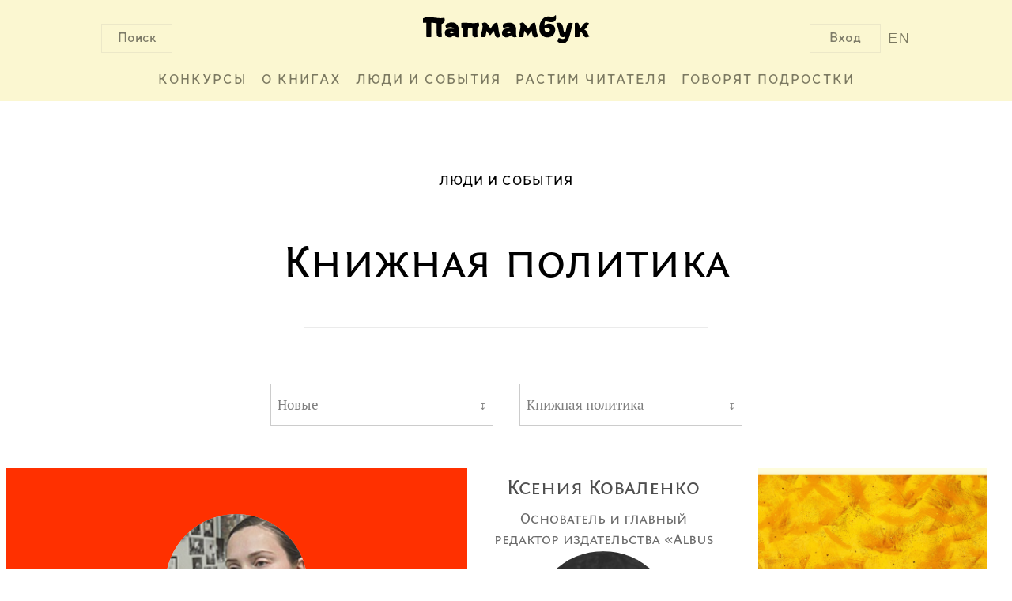

--- FILE ---
content_type: text/html; charset=UTF-8
request_url: https://www.papmambook.ru/sections/knizhnaya_politika/?page=1&per-page=9
body_size: 8429
content:
<!DOCTYPE html>
<html lang="ru" xmlns:og="http://ogp.me/ns#">
<head>
    <meta charset="UTF-8">
    <meta name="viewport" content="width=device-width, initial-scale=1">
    <meta http-equiv="X-UA-Compatible" content="IE=edge,chrome=1"/>
    <meta name="csrf-param" content="_csrf">
    <meta name="csrf-token" content="jXU4JzMGeKNAonteodXXRxWdUleOYRe9T1byCvHChXH-Ah_d-PPUOXEsO2iqdv2mz_sqUTS2ktVVlbZdvJuxGw==">
    <title>Книжная политика | Папмамбук</title>
    <link href="/css/site.css" rel="stylesheet">
<link href="/css/default.css" rel="stylesheet">
<link href="/css/libs.css" rel="stylesheet">
<link href="/css/bem/font-smooth-fix.css" rel="stylesheet">
<link href="/css/bem/common.css" rel="stylesheet">
<link href="/css/bem/fonts.css" rel="stylesheet">
<link href="/css/bem/papmambook.css" rel="stylesheet">
<link href="/css/bem/article.css" rel="stylesheet">
<link href="/css/bem/goods.css" rel="stylesheet">
<link href="/css/bem/section.css" rel="stylesheet">
<link href="/css/bem/catalog.css" rel="stylesheet">
<link href="/css/bem/book.css" rel="stylesheet">
<link href="/css/bem/section-content.css" rel="stylesheet">
<link href="/css/bem/tooltip-classic.css" rel="stylesheet">
<link href="/css/bem/tooltip-papmambook.css" rel="stylesheet">
<link href="/css/bem/form-elements.css" rel="stylesheet">
<link href="/css/contests/contest.css" rel="stylesheet">
<link href="/assets/597d0e29/css/dropdown_list.css" rel="stylesheet">
<link href="/assets/46b81362/css/pagination.css" rel="stylesheet">
<!--[if IE]>
<link href="/css/fix-ie.css" rel="stylesheet">
<![endif]-->
<!--[if IE 6]>
<link href="/css/fix-ie6.css" rel="stylesheet">
<![endif]-->
<!--[if IE 7]>
<link href="/css/fix-ie7.css" rel="stylesheet">
<![endif]-->
<!--[if IE 8]>
<link href="/css/fix-ie8.css" rel="stylesheet">
<![endif]-->
<link href="/assets/5bddf804/css/menu.css" rel="stylesheet">
<link href="/assets/5bddf804/css/search.css" rel="stylesheet">
<link href="/assets/5bddf804/css/legacy/search.css" rel="stylesheet">
<link href="/assets/47597f1b/css/login_popup.css" rel="stylesheet">
<link href="/assets/8eb80bc/css/alert.css" rel="stylesheet">
<link href="/assets/4c3a2e18/css/subscribe.css" rel="stylesheet"></head>
<body>

    <div class="b-page-full">
        <div class="b-page-line">
            <div class="b-head">
                <div class="b-head-logo">
                    <div class="b-button b-control b-button__search b-button-m-left">Поиск</div>

                    <a class="en-version en-version-top" href="/sections/papmambook-in-english/">EN</a>

                                            <div class="b-button b-control b-button__login b-button-m-right js-button__login">Вход</div>
                                        <a href="/">
                        <div class="b-head-logo__img"></div>
                    </a>
                </div>
                <div class="b-head__underscore"></div>
                <div class="b-menu">
                    <ul class="b-menu-entry-list" id="js-menu-entry-list">
                        <li class="b-menu__entry__icon">
                            <a class="b-control b-menu__entry__icon__link" href="javascript:void(0);"
                               onclick="menuMediator.trigger('eventResponsiveMenuToggle', 400)">МЕНЮ</a>
                        </li>
                                                    <li class="b-control b-menu-entry b-menu-entry-m-uppercase b-menu__entry-m-border js-menu-entry-main">
                                <a class="b-menu-entry__link" href="/contests/">
                                    Конкурсы                                </a>
                            </li>
                                                    <li class="b-control b-menu-entry b-menu-entry-m-uppercase b-menu__entry-m-border js-menu-entry-main">
                                <a class="b-menu-entry__link" href="/categories/o_knigah/">
                                    О книгах                                </a>
                            </li>
                                                    <li class="b-control b-menu-entry b-menu-entry-m-uppercase b-menu__entry-m-border js-menu-entry-main">
                                <a class="b-menu-entry__link" href="/categories/lyudi-i-sobytiya/">
                                    Люди и события                                </a>
                            </li>
                                                    <li class="b-control b-menu-entry b-menu-entry-m-uppercase b-menu__entry-m-border js-menu-entry-main">
                                <a class="b-menu-entry__link" href="/categories/rastim-chitatelya/">
                                    Растим читателя                                </a>
                            </li>
                                                    <li class="b-control b-menu-entry b-menu-entry-m-uppercase b-menu__entry-m-border js-menu-entry-main">
                                <a class="b-menu-entry__link" href="/sections/govoryat_podrostki/">
                                    Говорят подростки                                </a>
                            </li>
                                                <li class="b-control b-menu-entry b-menu-entry-m-non-responsive b-menu-entry__link-m-dropdown-menu-toggle js-dropdown-menu-toggle">
                            <a class="b-menu-entry__link" href="#">&#8226;&#8226;&#8226;</a>
                            <div class="b-dropdown-menu-entry b-dropdown-menu-entry-m-profile-menu">
                                <div class="b-menu-triangle b-menu-triangle-m-right"></div>
                                <ul id="js-additional-menu-entry-list" class="b-menu-entry-list">
                                                                            <li class="b-dropdown-menu-entry-item js-menu-entry-additional">
                                            <a class="b-dropdown-menu-entry__link" href="/contests/">
                                                Конкурсы                                            </a>
                                        </li>
                                                                            <li class="b-dropdown-menu-entry-item js-menu-entry-additional">
                                            <a class="b-dropdown-menu-entry__link" href="/categories/o_knigah/">
                                                О книгах                                            </a>
                                        </li>
                                                                            <li class="b-dropdown-menu-entry-item js-menu-entry-additional">
                                            <a class="b-dropdown-menu-entry__link" href="/categories/lyudi-i-sobytiya/">
                                                Люди и события                                            </a>
                                        </li>
                                                                            <li class="b-dropdown-menu-entry-item js-menu-entry-additional">
                                            <a class="b-dropdown-menu-entry__link" href="/categories/rastim-chitatelya/">
                                                Растим читателя                                            </a>
                                        </li>
                                                                            <li class="b-dropdown-menu-entry-item js-menu-entry-additional">
                                            <a class="b-dropdown-menu-entry__link" href="/sections/govoryat_podrostki/">
                                                Говорят подростки                                            </a>
                                        </li>
                                                                    </ul>
                            </div>
                        </li>
                    </ul>

                                            <div class="b-button b-control b-user-info-panel-m-responsive js-button__login">Вход</div>
                    
                    <a class="b-user-info-panel-m-responsive b-menu-entry en-version" href="/sections/papmambook-in-english/">EN</a>

                    <div class="b-control b-menu-entry b-menu-entry-m-responsive">
                        <a class="b-menu-entry__link" href="javascript:void(0);"
                           onclick="menuMediator.trigger('eventResponsiveMenuToggle', 400)">
                            &#8593;</a>
                    </div>
                </div>
                <div class="b-head-m-red b-head-m-absolute">
                    <div class="b-head__search">
                        <div class="b-search-input">
                            <input type="text"
                                   class="b-search-input__text"
                                   placeholder="Поиск"
                                   onclick="autohelp_change(1, true)"
                                   onkeyup="if(event.keyCode == 38 || event.keyCode==40) autohelp_timeout(event.keyCode, 1); else execTimeout(autohelp_timeout, event.keyCode, 1);"
                                   id="search-top-big"
                                   maxlength="100"
                                   autocomplete="off">
                        </div>
                        <div class="b-search__buttons">
                            <div class="b-control b-button b-button-close b-button-m-search-text">
                                &#10006;&nbsp;ЗАКРЫТЬ
                            </div>
                            <div class="b-control b-button b-button-clear b-button-m-search-text">
                                ОЧИСТИТЬ ПОИСК
                            </div>
                        </div>
                    </div>
                </div>
                <div class="b-search-result" id="autohelp_rows">
                    <div class="search-top-big-close"></div>
                </div>
            </div>
            <div class="js-overlay"></div>
            <div id="autohelp_rows"></div>
        </div>
    </div>

<div class="md-overlay"></div>
<div id="js-login-popup" class="modal">
    <div class="modal-content">

        <div class="b-login-popup">
            <div class="x-icon x-icon-m-position b-control js-login-close"></div>

            <div class="b-action-panel b-action-panel-m-position">
                <div class="b-action-panel-e-action b-action-panel-e-action-m-position b-control js-login"
                     data-id="js-login-via-password-content">
                    вход в <br>папмамбук
                </div>
                <div class="b-action-panel-e-action b-action-panel-e-action-m-position b-control js-login"
                     data-id="js-regiser-via-email-content">
                    новый <br>аккаунт
                </div>
                <div class="b-action-panel-e-action b-action-panel-e-action-m-position b-control js-login"
                     data-id="js-login-via-social-content">
                    через <br>соцсети
                </div>
                <div class="b-action-panel-e-action b-action-panel-e-action-m-position b-control js-login"
                     data-id="js-login-via-labirint-content">
                    через <br><span class="b-labirint-logo-small"></span> лабиринт
                </div>
            </div>

            <div class="b-user-input b-user-input-m-position">

                <div id="js-login-via-password-content" class="b-action-panel-content b-login-form">

                    <form id="js-login-via-password-form" class="js-form" action="/registration/login-ajax/" method="post" data-hint="js-login-via-password-hint">
<input type="hidden" name="_csrf" value="jXU4JzMGeKNAonteodXXRxWdUleOYRe9T1byCvHChXH-Ah_d-PPUOXEsO2iqdv2mz_sqUTS2ktVVlbZdvJuxGw==">
                    <div class="b-login-form-element b-login-form-element-m-position">
                        <label class="b-login-form-element-m-label" for="js-email">Ваша почта</label>
                        <span class="b-login-form-element-m-input">
                            

<input type="text" id="js-email" class="b-input-element" name="LoginForm[email]" aria-required="true">

<div class="help-block"></div>
                        </span>
                    </div>

                    <div class="b-login-form-element b-login-form-element-m-position">
                        <label class="b-login-form-element-m-label" for="js-password">Пароль</label>
                        <span class="b-login-form-element-m-input">
                            

<input type="password" id="js-password" class="b-input-element" name="LoginForm[password]" aria-required="true">

<div class="help-block"></div>
                        </span>
                    </div>

                    <div class="b-hint b-hint-m-position">
                        <span id="js-login-via-password-hint" class="b-hint-e-text js-hint"></span>
                    </div>

                    <div class="b-login-footer">
                        <div id="js-login-via-password-button"
                             class="js-login-button b-control b-login-button b-login-button-m-position"
                             data-form="js-login-via-password-form"
                        >
                            <span class="b-link-m-no-decoration b-reference-link">
                        <span class="b-login-button-e-text">Войти в Папмамбук</span></span>
                        </div>

                        <span class="b-footer-label b-control b-footer-label-m-position js-password-recovery-button">
                            напомнить пароль
                        </span>
                    </div>

                    </form>
                </div>

                <div id="js-regiser-via-email-content" class="b-action-panel-content b-new-account">

                    <form id="js-register-via-email-form" class="js-form" action="/registration/signup-ajax/" method="post">
<input type="hidden" name="_csrf" value="jXU4JzMGeKNAonteodXXRxWdUleOYRe9T1byCvHChXH-Ah_d-PPUOXEsO2iqdv2mz_sqUTS2ktVVlbZdvJuxGw==">
                    <div class="b-login-form-element b-login-form-element-m-position">
                        <label class="b-login-form-element-m-label" for="js-new-email">Ваша почта</label>
                        <span class="b-login-form-element-m-input">
                            

<input type="text" id="js-new-email" class="b-input-element" name="SignupForm[email]" aria-required="true">

<div class="help-block"></div>
                        </span>
                    </div>

                    <div class="b-login-form-element b-login-form-element-m-position">
                        <label class="b-login-form-element-m-label" for="js-username">Ваше имя</label>
                        <span class="b-login-form-element-m-input">
                            

<input type="text" id="js-username" class="b-input-element" name="SignupForm[name]" aria-required="true">

<div class="help-block"></div>
                        </span>
                    </div>

                    <div class="b-hint b-hint-m-position">
                        <span id="js-register-via-email-hint" class="b-hint-e-text js-hint"></span>
                    </div>

                    <div class="b-login-footer">

                        <div id="js-regiser-via-email-button"
                             class="js-login-button b-control b-login-button b-login-button-m-position"
                             data-form="js-register-via-email-form"
                             data-hint="js-register-via-email-hint"
                        >
                        <span class="b-link-m-no-decoration b-reference-link">
                            <span class="b-login-button-e-text">Создать аккаунт</span>
                        </span>
                        </div>
                    </div>

                    </form>
                </div>

                <div id="js-login-via-social-content" class="b-action-panel-content">

                    <div class="b-user-input b-login-social b-login-social-m-position">

                        <a title="Вконтакте"
                           href="/auth/auth/?authclient=vkontakte">
                            <span class="b-social-entry b-social-entry-m-position b-control">
                                <span class="b-social-entry-e-icon b-social-entry-e-icon-m-vk"></span>
                                <span class="b-social-entry-e-text">
                                    <span class="b-social-entry-e-text-m-full">Вконтакте</span>
                                    <span class="b-social-entry-e-text-m-short">Вк</span>
                                </span>
                            </span>
                        </a>

                        <a title="Фейсбук"
                           href="/auth/auth/?authclient=facebook">
                        <span class="b-social-entry b-social-entry-m-position b-control">
                            <span class="b-social-entry-e-icon b-social-entry-e-icon-m-fb"></span>
                            <span class="b-social-entry-e-text">
                                <span class="b-social-entry-e-text-m-full">Фейсбук</span>
                                <span class="b-social-entry-e-text-m-short">Фб</span>
                            </span>
                        </span>
                        </a>

                        <a title="Одноклассники"
                           href="/auth/auth/?authclient=odnoklassniki">
                        <span class="b-social-entry b-social-entry-m-position b-control">
                            <span class="b-social-entry-e-icon b-social-entry-e-icon-m-ok"></span>
                            <span class="b-social-entry-e-text">
                                <span class="b-social-entry-e-text-m-full">Одноклассники</span>
                                <span class="b-social-entry-e-text-m-short">Ок</span>
                            </span>
                        </span>
                        </a>

                        <a title="Мейл.ру"
                           href="/auth/auth/?authclient=mailru">
                        <span class="b-social-entry b-social-entry-m-position b-control">
                            <span class="b-social-entry-e-icon b-social-entry-e-icon-m-mail"></span>
                            <span class="b-social-entry-e-text">
                                <span class="b-social-entry-e-text-m-full">Мейл.ру</span>
                                <span class="b-social-entry-e-text-m-short">Мейл</span>
                            </span>
                        </span>
                        </a>

                        <a title="Гугл Плюс"
                           href="/auth/auth/?authclient=google">
                        <span class="b-social-entry b-social-entry-m-position b-control">
                            <span class="b-social-entry-e-icon b-social-entry-e-icon-m-gplus"></span>
                            <span class="b-social-entry-e-text">
                                <span class="b-social-entry-e-text-m-full">Гугл Плюс</span>
                                <span class="b-social-entry-e-text-m-short">Гугл+</span>
                            </span>
                        </span>
                        </a>

                        <a title="Твиттер"
                           href="/auth/auth/?authclient=twitter">
                        <span class="b-social-entry b-social-entry-m-position b-control">
                            <span class="b-social-entry-e-icon b-social-entry-e-icon-m-twi"></span>
                            <span class="b-social-entry-e-text">
                                <span class="b-social-entry-e-text-m-full">Твиттер</span>
                                <span class="b-social-entry-e-text-m-short">Твиттер</span>
                            </span>
                        </span>
                        </a>

                        <a title="ЖЖ" href="">
                        <span class="b-social-entry b-social-entry-m-position b-control">
                            <span class="b-social-entry-e-icon b-social-entry-e-icon-m-lj"></span>
                            <span class="b-social-entry-e-text">
                                <span class="b-social-entry-e-text-m-full">ЖЖ</span>
                                <span class="b-social-entry-e-text-m-short">ЖЖ</span>
                            </span>
                        </span>
                        </a>

                        <a title="Яндекс"
                           href="/auth/auth/?authclient=yandex">
                        <span class="b-social-entry b-social-entry-m-position b-control">
                            <span class="b-social-entry-e-icon b-social-entry-e-icon-m-ya"></span>
                            <span class="b-social-entry-e-text">
                                <span class="b-social-entry-e-text-m-full">Яндекс.Паспорт</span>
                                <span class="b-social-entry-e-text-m-short">Яндекс</span>
                            </span>
                        </span>
                        </a>

                    </div>

                </div>

                <div id="js-login-via-labirint-content" class="b-action-panel-content b-login-labirint">

                    <form id="js-login-via-labirint-code-form" class="js-form" action="/registration/login-labirint-ajax/" method="post">
<input type="hidden" name="_csrf" value="jXU4JzMGeKNAonteodXXRxWdUleOYRe9T1byCvHChXH-Ah_d-PPUOXEsO2iqdv2mz_sqUTS2ktVVlbZdvJuxGw==">
                    <div class="b-login-form-element b-login-form-element-m-position b-login-form-element-m-code">
                        <label class="b-login-form-element-m-label b-login-form-element-m-label-code" for="js-email">Ваш
                            код скидки в Лабиринт.ру</label>
                        <span class="b-login-form-element-m-input">
                            

<input type="text" id="js-code" class="b-input-element" name="LabirintCodeForm[code]" aria-required="true">

<div class="help-block"></div>
                        </span>
                    </div>

                    <!--                    <div class="b-hint b-hint-m-position">
                                            <span class="b-hint-e-text js-hint">
                                                <a href="https://www.labirint.ru/cabinet/">напомнить код</a>
                                            </span>
                                        </div>-->

                    <div id="js-login-via-labirint-code-hint" class="b-hint b-hint-m-position-code">
                        <span class="b-hint-e-text js-hint"></span>
                    </div>

                    <div class="b-login-footer">
                        <div id="js-login-via-password-button"
                             class="js-login-button b-control b-login-button b-login-button-m-position"
                             data-form="js-login-via-labirint-code-form"
                             data-hint="js-login-via-labirint-code-hint"
                        >
                            <span class="b-link-m-no-decoration b-reference-link">
                                <span class="b-login-button-e-text">Войти в Папмамбук</span>
                            </span>
                        </div>
                    </div>

                    </form>
                </div>
            </div>
        </div>
    </div>
</div>

<div class="b-content b-content-m-margin-top">
    <div class="b-breadcrumbs">
        <ul class="b-breadcrumbs-list"><li class="b-breadcrumbs-e-item"><a href="/sections/lyudi-i-sobytiya/">Люди и события</a></li></ul>    </div>

    
    <div class="b-section b-section-m-top">
    <div class="b-section-announcement">
    <div class="b-section-announcement-e-title b-section-announcement-e-title-m-top">
        Книжная политика    </div>
        <div class="b-section-announcement-e-image">
            </div>
</div>
            <div class="b-section-filters b-section-filters-m-position">
            <div class="b-dropdown b-dropdown-m-position js-dropdown-click">
    <button class="b-dropdown-e-button b-control">
        Новые    </button>
    <span class="b-control b-dropdown-e-arrow js-dropdown-arrow">&#8615;</span>
    <div class="b-control b-dropdown-content js-dropdown-content">
                    <a class="b-dropdown-content-e-link" href="/sections/knizhnaya_politika/?sort=date">Новые</a>
                    <a class="b-dropdown-content-e-link" href="/sections/knizhnaya_politika/?sort=comments">Комментируемые</a>
                    <a class="b-dropdown-content-e-link" href="/sections/knizhnaya_politika/?sort=views">Популярные</a>
            </div>
</div>
<div id="js-dropdown-list-mediator" style="display: none"></div>
<div class="b-dropdown-list-divider"></div><div class="b-dropdown b-dropdown-m-position js-dropdown-click">
    <button class="b-dropdown-e-button b-control">
        Книжная политика    </button>
    <span class="b-control b-dropdown-e-arrow js-dropdown-arrow">&#8615;</span>
    <div class="b-control b-dropdown-content js-dropdown-content">
                    <a class="b-dropdown-content-e-link" href="/sections/vokrug_knigi/">Вокруг книги</a>
                    <a class="b-dropdown-content-e-link" href="/sections/o_teh_kto_delaet_knigi/">О тех, кто делает книги</a>
                    <a class="b-dropdown-content-e-link" href="/sections/spory_i_razmyshleniya/">Споры и размышления</a>
            </div>
</div>
<div id="js-dropdown-list-mediator" style="display: none"></div>
<div class="b-dropdown-list-divider"></div>        </div>
        <div class="b-content-break"></div>
    <div class="b-section-article-list b-section-article-list-m-position">
        

    <div class="b-article-card-outer js-article-outer-type">
    <div class="b-article-card-outer-padding">
        <div class="b-article-card b-article-card-m-position js-article-type">
            <div class="b-article-card-resources">
                <a class="b-article-card-link" href="/articles/5300/">
                    <div
                        class="b-article-card-preview-content b-article-card-preview-content-m-interview b-article-card-preview-content-m-interview-wide">
                        <div class="b-article-card-info b-article-card-info-m-wide-hidden">
                            
<span class="b-article-author b-article-author-m-block">
            <span class="b-article-card-e-title-link b-article-author-e-name">
            Александра&nbspЛитвина        </span>
    </span>
<span class="b-article-author-announcement b-article-author-m-block ">
            главный редактор издательства &laquo;Пешком в историю&raquo;, автор познавательных книг для детей и подростков    </span>
                        </div>
                        <div class="b-article-card-image-m-white-circle b-article-card-info-m-wide-visible"></div>
                        <div class="b-article-card-image-container b-article-card-image-container-m-interveiw"
                             style="background-image: url('/images/upl/persons/1276/5374cdd52a9ac340b46926593ae4da05.jpg');">
                        </div>
                    </div>
                </a>
            </div>
            <div class="b-article-card-e-title b-article-card-e-title-m-regular">
                <div class="b-article-card-info-m-wide-visible">
                    
<span class="b-article-author b-article-author-m-block">
            <span class="b-article-card-e-title-link b-article-author-e-name">
            Александра&nbspЛитвина        </span>
    </span>
<span class="b-article-author-announcement b-article-author-m-block b-article-author-announcement-m-small">
            главный редактор издательства &laquo;Пешком в историю&raquo;, автор познавательных книг для детей и подростков    </span>
                </div>
                <span class="b-article-card-info-m-wide-hidden">
                    <a class="b-article-card-e-title-link" href="/articles/5300/">Александра Литвина: «У авторов познавательных книг гораздо больше свободы, чем у авторов учебников»</a>                </span>
            </div>
            <div class="b-article-card-info">
                <span class="b-article-author b-article-author-m-block b-article-author-m-block-wide">
                    <span class="b-article-card-info-m-wide-visible">
                        <a class="b-article-card-e-title-link" href="/articles/5300/">Александра Литвина: «У авторов познавательных книг гораздо больше свободы, чем у авторов учебников»</a>                    </span>

                                            &nbsp;
                                    </span>
                <span class="b-article-card-info-m-dot">
                    20 сентября 2024                </span>
                <span class="">
                    9014                    <span class="b-views-icon"></span>
                </span>
                                                            </div>
            <div class="b-article-card-m-underscore"></div>
        </div>
    </div>
</div>
    <div class="b-article-card-outer js-article-outer-type">
    <div class="b-article-card-outer-padding">
        <div class="b-article-card b-article-card-m-position js-article-type">
            <div class="b-article-card-resources">
                <a class="b-article-card-link" href="/articles/3489/">
                    <div
                        class="b-article-card-preview-content b-article-card-preview-content-m-interview b-article-card-preview-content-m-interview-wide">
                        <div class="b-article-card-info b-article-card-info-m-wide-hidden">
                            
<span class="b-article-author b-article-author-m-block">
            <span class="b-article-card-e-title-link b-article-author-e-name">
            Ксения&nbspКоваленко        </span>
    </span>
<span class="b-article-author-announcement b-article-author-m-block ">
            Основатель и главный редактор издательства &laquo;Albus corvus&raquo; (&laquo;Белая ворона&raquo;)    </span>
                        </div>
                        <div class="b-article-card-image-m-white-circle b-article-card-info-m-wide-visible"></div>
                        <div class="b-article-card-image-container b-article-card-image-container-m-interveiw"
                             style="background-image: url('/images/upl/persons/1402/76fdb514196f7043e35dfa77680add5d.jpg');">
                        </div>
                    </div>
                </a>
            </div>
            <div class="b-article-card-e-title b-article-card-e-title-m-regular">
                <div class="b-article-card-info-m-wide-visible">
                    
<span class="b-article-author b-article-author-m-block">
            <span class="b-article-card-e-title-link b-article-author-e-name">
            Ксения&nbspКоваленко        </span>
    </span>
<span class="b-article-author-announcement b-article-author-m-block b-article-author-announcement-m-small">
            Основатель и главный редактор издательства &laquo;Albus corvus&raquo; (&laquo;Белая ворона&raquo;)    </span>
                </div>
                <span class="b-article-card-info-m-wide-hidden">
                    <a class="b-article-card-e-title-link" href="/articles/3489/">«Маленькие издательства более склонны к риску»</a>                </span>
            </div>
            <div class="b-article-card-info">
                <span class="b-article-author b-article-author-m-block b-article-author-m-block-wide">
                    <span class="b-article-card-info-m-wide-visible">
                        <a class="b-article-card-e-title-link" href="/articles/3489/">«Маленькие издательства более склонны к риску»</a>                    </span>

                                            &nbsp;
                                    </span>
                <span class="b-article-card-info-m-dot">
                    18 июля 2024                </span>
                <span class="">
                    9744                    <span class="b-views-icon"></span>
                </span>
                                                            </div>
            <div class="b-article-card-m-underscore"></div>
        </div>
    </div>
</div>
    <div class="b-article-card-outer js-article-outer-type">
    <div class="b-article-card-outer-padding">
        <div class="b-article-card b-article-card-m-position js-article-type">
            <div class="b-article-card-resources">
                <a class="b-article-card-link" href="/articles/18/">
                    <div class="b-article-card-preview-content">
                        <div class="b-article-card-image-container"
                             style="background-image: url('/images/upl/pagephotos/pagephotos_18_1324892201.jpg')">
                        </div>
                    </div>
                </a>
                            </div>
            <div class="b-article-card-e-title b-article-card-e-title-m-regular">
                <a class="b-article-card-e-title-link" href="/articles/18/">В музее Эрика Карла</a>            </div>
            <div class="b-article-card-info">
                <span class="b-article-author b-article-author-m-block">
    </span>
<span class="b-article-card-info-m-dot ">
    4 июля 2024</span>
<span class="">
    8235    <span class="b-views-icon"></span>
</span>
            </div>
            <div class="b-article-card-m-underscore"></div>
        </div>
    </div>
</div>
    <div class="b-article-card-outer js-article-outer-type">
    <div class="b-article-card-outer-padding">
        <div class="b-article-card b-article-card-m-position js-article-type">
            <div class="b-article-card-resources">
                <a class="b-article-card-link" href="/articles/5722/">
                    <div class="b-article-card-preview-content">
                        <div class="b-article-card-image-container"
                             style="background-image: url('/images/upl/pagephotos/pagephotos_5722_66508690412b3ef2a6a19f8591a6bd3faf77e41735d13.jpg')">
                        </div>
                    </div>
                </a>
                            </div>
            <div class="b-article-card-e-title b-article-card-e-title-m-regular">
                <a class="b-article-card-e-title-link" href="/articles/5722/">Спасибо, «КомпасГид»!</a>            </div>
            <div class="b-article-card-info">
                <span class="b-article-author b-article-author-m-block">
    </span>
<span class="b-article-card-info-m-dot ">
    28 мая 2024</span>
<span class="">
    1539    <span class="b-views-icon"></span>
</span>
            </div>
            <div class="b-article-card-m-underscore"></div>
        </div>
    </div>
</div>
    <div class="b-article-card-outer js-article-outer-type">
    <div class="b-article-card-outer-padding">
        <div class="b-article-card b-article-card-m-position js-article-type">
            <div class="b-article-card-resources">
                <a class="b-article-card-link" href="/articles/5719/">
                    <div
                        class="b-article-card-preview-content b-article-card-preview-content-m-interview b-article-card-preview-content-m-interview-wide">
                        <div class="b-article-card-info b-article-card-info-m-wide-hidden">
                            
<span class="b-article-author b-article-author-m-block">
            <span class="b-article-card-e-title-link b-article-author-e-name">
            Олег&nbspЛекманов        </span>
    </span>
<span class="b-article-author-announcement b-article-author-m-block ">
            филолог, литературовед    </span>
                        </div>
                        <div class="b-article-card-image-m-white-circle b-article-card-info-m-wide-visible"></div>
                        <div class="b-article-card-image-container b-article-card-image-container-m-interveiw"
                             style="background-image: url('/images/upl/persons/5517/26d8bc0adf35d141d175f51cf9f1d60a.jpg');">
                        </div>
                    </div>
                </a>
            </div>
            <div class="b-article-card-e-title b-article-card-e-title-m-regular">
                <div class="b-article-card-info-m-wide-visible">
                    
<span class="b-article-author b-article-author-m-block">
            <span class="b-article-card-e-title-link b-article-author-e-name">
            Олег&nbspЛекманов        </span>
    </span>
<span class="b-article-author-announcement b-article-author-m-block b-article-author-announcement-m-small">
            филолог, литературовед    </span>
                </div>
                <span class="b-article-card-info-m-wide-hidden">
                    <a class="b-article-card-e-title-link" href="/articles/5719/">Что снится жирафу?</a>                </span>
            </div>
            <div class="b-article-card-info">
                <span class="b-article-author b-article-author-m-block b-article-author-m-block-wide">
                    <span class="b-article-card-info-m-wide-visible">
                        <a class="b-article-card-e-title-link" href="/articles/5719/">Что снится жирафу?</a>                    </span>

                                            &nbsp;
                                    </span>
                <span class="b-article-card-info-m-dot">
                    21 мая 2024                </span>
                <span class="">
                    2342                    <span class="b-views-icon"></span>
                </span>
                                                            </div>
            <div class="b-article-card-m-underscore"></div>
        </div>
    </div>
</div>
    <div class="b-article-card-outer js-article-outer-type">
    <div class="b-article-card-outer-padding">
        <div class="b-article-card b-article-card-m-position js-article-type">
            <div class="b-article-card-resources">
                <a class="b-article-card-link" href="/articles/5274/">
                    <div class="b-article-card-preview-content">
                        <div class="b-article-card-image-container"
                             style="background-image: url('/images/upl/pagephotos/pagephotos_5274_635b9c12a114a0d2a7ce2718aa96c5859fe46258b178d.jpg')">
                        </div>
                    </div>
                </a>
                            </div>
            <div class="b-article-card-e-title b-article-card-e-title-m-regular">
                <a class="b-article-card-e-title-link" href="/articles/5274/">«Дети и подростки, которые читают наши книги, будут лучше нас». Разговор с российскими издателями</a>            </div>
            <div class="b-article-card-info">
                <span class="b-article-author b-article-author-m-block">
    </span>
<span class="b-article-card-info-m-dot ">
    19 апреля 2024</span>
<span class="">
    3464    <span class="b-views-icon"></span>
</span>
            </div>
            <div class="b-article-card-m-underscore"></div>
        </div>
    </div>
</div>
    <div class="b-article-card-outer js-article-outer-type">
    <div class="b-article-card-outer-padding">
        <div class="b-article-card b-article-card-m-position js-article-type">
            <div class="b-article-card-resources">
                <a class="b-article-card-link" href="/articles/4505/">
                    <div class="b-article-card-preview-content">
                        <div class="b-article-card-image-container"
                             style="background-image: url('/images/upl/pagephotos/pagephotos_4505_5fc3c86328c64a163a4ba75eed816ab7e44383ea17571.jpg')">
                        </div>
                    </div>
                </a>
                            </div>
            <div class="b-article-card-e-title b-article-card-e-title-m-regular">
                <a class="b-article-card-e-title-link" href="/articles/4505/">Книги-метеориты</a>            </div>
            <div class="b-article-card-info">
                <span class="b-article-author b-article-author-m-block">
    </span>
<span class="b-article-card-info-m-dot ">
    18 марта 2024</span>
<span class="">
    4465    <span class="b-views-icon"></span>
</span>
            </div>
            <div class="b-article-card-m-underscore"></div>
        </div>
    </div>
</div>
    <div class="b-article-card-outer js-article-outer-type">
    <div class="b-article-card-outer-padding">
        <div class="b-article-card b-article-card-m-position js-article-type">
            <div class="b-article-card-resources">
                <a class="b-article-card-link" href="/articles/601/">
                    <div class="b-article-card-preview-content">
                        <div class="b-article-card-image-container"
                             style="background-image: url('/images/upl/pagephotos/pagephotos_601_51766a5bf165ab5e0c22115d3f32df51b1fb9ee774572.jpg')">
                        </div>
                    </div>
                </a>
                            </div>
            <div class="b-article-card-e-title b-article-card-e-title-m-regular">
                <a class="b-article-card-e-title-link" href="/articles/601/">Советские книжки-самоделки 1920-1930-х годов</a>            </div>
            <div class="b-article-card-info">
                <span class="b-article-author b-article-author-m-block">
            <a class="b-article-card-e-title-link " href="/articles/601/">
    <span class="b-article-author-e-firstname">Михаил</span>
    <span class="b-article-author-e-lastname">Карасик</span>
</a>
    </span>
<span class="b-article-card-info-m-dot ">
    13 марта 2024</span>
<span class="b-article-card-info-m-dot">
    16692    <span class="b-views-icon"></span>
</span>
                                                <span class="">
            <a class="translate-link" href="/articles/3709/">Read in English</a>
        </span>
                        </div>
            <div class="b-article-card-m-underscore"></div>
        </div>
    </div>
</div>
    <div class="b-article-card-outer js-article-outer-type">
    <div class="b-article-card-outer-padding">
        <div class="b-article-card b-article-card-m-position js-article-type">
            <div class="b-article-card-resources">
                <a class="b-article-card-link" href="/articles/5626/">
                    <div class="b-article-card-preview-content">
                        <div class="b-article-card-image-container"
                             style="background-image: url('/images/upl/pagephotos/pagephotos_5626_65af7ee661690484f92e270efaf397296e5c095220a7e.jpg')">
                        </div>
                    </div>
                </a>
                                    <div class="b-article-card-preview-ref-item">
                        <img class="b-article-card-preview-ref-item-e-image" src="/images/upl/goods/g1/4508/cover_mid.jpg">
                    </div>
                            </div>
            <div class="b-article-card-e-title b-article-card-e-title-m-regular">
                <a class="b-article-card-e-title-link" href="/articles/5626/">Как учится детская литература</a>            </div>
            <div class="b-article-card-info">
                <span class="b-article-author b-article-author-m-block">
            <a class="b-article-card-e-title-link " href="/articles/5626/">
    <span class="b-article-author-e-firstname">Марина</span>
    <span class="b-article-author-e-lastname">Аромштам</span>
</a>
    </span>
<span class="b-article-card-info-m-dot ">
    23 января 2024</span>
<span class="">
    1987    <span class="b-views-icon"></span>
</span>
            </div>
            <div class="b-article-card-m-underscore"></div>
        </div>
    </div>
</div>

<div class="b-content-break"></div>
    <div class="text-center">
        <div class="b-ajax-pagination"><ul class="pagination hidden"><li class="prev disabled"><span>&laquo;</span></li>
<li class="active"><a href="/sections/knizhnaya_politika/?page=1&amp;per-page=9" data-page="0">1</a></li>
<li><a href="/sections/knizhnaya_politika/?page=2&amp;per-page=9" data-page="1">2</a></li>
<li><a href="/sections/knizhnaya_politika/?page=3&amp;per-page=9" data-page="2">3</a></li>
<li><a href="/sections/knizhnaya_politika/?page=4&amp;per-page=9" data-page="3">4</a></li>
<li><a href="/sections/knizhnaya_politika/?page=5&amp;per-page=9" data-page="4">5</a></li>
<li><a href="/sections/knizhnaya_politika/?page=6&amp;per-page=9" data-page="5">6</a></li>
<li><a href="/sections/knizhnaya_politika/?page=7&amp;per-page=9" data-page="6">7</a></li>
<li><a href="/sections/knizhnaya_politika/?page=8&amp;per-page=9" data-page="7">8</a></li>
<li><a href="/sections/knizhnaya_politika/?page=9&amp;per-page=9" data-page="8">9</a></li>
<li><a href="/sections/knizhnaya_politika/?page=10&amp;per-page=9" data-page="9">10</a></li>
<li class="next"><a href="/sections/knizhnaya_politika/?page=2&amp;per-page=9" data-page="1">&raquo;</a></li></ul></div><div class="b-pagination-container"><ul class="b-pagination"><li class="b-pagination-item b-pagination-item-m-padding-right" rel="prev"><span>Назад</span></li>
<li class="b-pagination-item"><a class="b-pagination__link b-pagination__link-m-active" href="/sections/knizhnaya_politika/?page=1&amp;per-page=9" data-page="0">1</a></li>
<li class="b-pagination-item"><a class="b-pagination__link" href="/sections/knizhnaya_politika/?page=2&amp;per-page=9" data-page="1">2</a></li>
<li class="b-pagination-item"><a class="b-pagination__link" href="/sections/knizhnaya_politika/?page=3&amp;per-page=9" data-page="2">3</a></li>
<li class="b-pagination-item"><a class="b-pagination__link" href="/sections/knizhnaya_politika/?page=4&amp;per-page=9" data-page="3">4</a></li>
<li class="b-pagination-item"><span>...</span></li>
<li class="b-pagination-item"><a class="b-pagination__link" href="/sections/knizhnaya_politika/?page=16&amp;per-page=9" data-page="15">16</a></li>
<li class="b-pagination-item b-pagination-item-m-padding-left" rel="next"><a class="b-pagination__link" href="/sections/knizhnaya_politika/?page=2&amp;per-page=9" data-page="1">Вперёд</a></li></ul></div>    </div>
    </div>
    <div class="b-content-break"></div>
</div>

    <div class="subscribe_block on_fullscreen mt30">
    <div class="subscribe_text">
        <div class="main_text">Все главное на Папмамбуке</div>
        <div class="desc_text">Подпишитесь на материалы «Папмамбука» – и каждую неделю вы будете узнавать интересное
            о книгах, их создателях и читающих детях.
        </div>
    </div>
    <div class="subscribe_form">
        <form id="js-subscribe-via-email-form" class="js-form-subscribe" action="/subscribe/subscribe-ajax/" method="post" data-hint="js-subscribe-via-email-hint">
<input type="hidden" name="_csrf" value="jXU4JzMGeKNAonteodXXRxWdUleOYRe9T1byCvHChXH-Ah_d-PPUOXEsO2iqdv2mz_sqUTS2ktVVlbZdvJuxGw==">
        <span class="b-login-form-element-m-input">
            <div class="form-group field-js-subscribe-email required">
<input type="text" id="js-subscribe-email" class="b-input-element" name="SubscribeForm[email]" placeholder="Ваша почта" aria-required="true">
</div>        </span>

        <div class="b-hint">
            <span id="js-subscribe-via-email-hint" class="b-hint-e-text js-hint js-hint-subscribe"></span>
        </div>

        <div id="js-subscribe-via-email-button"
             class="js-login-button b-control b-login-button"
             data-form="js-subscribe-via-email-form"
        >
                            <span class="b-link-m-no-decoration b-reference-link">
                        <span class="b-login-button-e-text">Подписаться</span></span>
        </div>
        </form>    </div>
</div>
    <div id="bottom" style="clear: both">
    <div id="bottom-logo">
        <img src="/images/design/logo-bottom.png" alt="Папмамбук"/>
    </div>
    <div class="bottom-copyright">
        &copy; 2026 «Папмамбук» - Интернет-журнал<br/>
        для тех, кто читает детям..
    </div>
    <div class="bottom-copyright">
        Все права защищены.<br/>
        Перепечатка материалов разрешается<br/>
        только с ссылкой на сайт «Папмамбук».
    </div>
</div></div>
<div class="cleaner"></div>
<script src="/js/metrics/metrics.js"></script>
<script src="/assets/c898639b/jquery.js"></script>
<script src="/assets/1e5e93ae/yii.js"></script>
<script src="/js/bem/common.js"></script>
<script src="/js/bem/book.js"></script>
<script src="/js/bem/tooltip.js"></script>
<script src="/assets/597d0e29/js/dropdown_list.js"></script>
<script src="/assets/3ecad390/callbacks.js"></script>
<script src="/assets/3ecad390/jquery-ias.js"></script>
<script src="/assets/3ecad390/extension/history.js"></script>
<script src="/assets/3ecad390/extension/noneleft.js"></script>
<script src="/assets/3ecad390/extension/paging.js"></script>
<script src="/assets/3ecad390/extension/spinner.js"></script>
<script src="/assets/3ecad390/extension/trigger.js"></script>
<script src="/js/new_js.js"></script>
<script src="/assets/5bddf804/js/menu.js"></script>
<script src="/assets/5bddf804/js/legacy/search.js"></script>
<script src="/assets/47597f1b/js/login_popup.js"></script>
<script src="/assets/1e5e93ae/yii.validation.js"></script>
<script src="/assets/1e5e93ae/yii.activeForm.js"></script>
<script src="/assets/8eb80bc/js/alert.js"></script>
<script src="/assets/4c3a2e18/js/subscribe.js"></script>
<script type="text/javascript">jQuery(document).ready(function () {
var w0_ias = jQuery.ias({"container":".b-section-article-list","item":".b-article-card-outer","pagination":".list-view .pagination","next":".next a","delay":300,"negativeMargin":10});
w0_ias.extension(new IASPagingExtension(""));
w0_ias.extension(new IASSpinnerExtension({"html":"<div class=\"b-pagination-ajax ias-spinner\" style=\"text-align: center;\"><img src=\"{src}\"/></div>"}));
w0_ias.extension(new IASTriggerExtension({"text":"Загрузить ещё","html":"<div class=\"b-pagination-ajax\"><div class=\"b-pagination-ajax-button\"><a class=\"b-pagination__link\">{text}</a></div></div>","offset":0}));
w0_ias.extension(new IASNoneLeftExtension({"text":"","html":"<div class=\"ias-noneleft\" style=\"text-align: center;\">{text}</div>"}));
w0_ias.extension(new IASHistoryExtension({"prev":".previous"}));
jQuery('#js-login-via-password-form').yiiActiveForm([{"id":"loginform-email","name":"email","container":".field-js-email","input":"#js-email","enableAjaxValidation":true,"validateOnChange":false,"validate":function (attribute, value, messages, deferred, $form) {yii.validation.required(value, messages, {"message":"Необходимо заполнить «Ваша почта»."});yii.validation.email(value, messages, {"pattern":/^[a-zA-Z0-9!#$%&'*+\/=?^_`{|}~-]+(?:\.[a-zA-Z0-9!#$%&'*+\/=?^_`{|}~-]+)*@(?:[a-zA-Z0-9](?:[a-zA-Z0-9-]*[a-zA-Z0-9])?\.)+[a-zA-Z0-9](?:[a-zA-Z0-9-]*[a-zA-Z0-9])?$/,"fullPattern":/^[^@]*<[a-zA-Z0-9!#$%&'*+\/=?^_`{|}~-]+(?:\.[a-zA-Z0-9!#$%&'*+\/=?^_`{|}~-]+)*@(?:[a-zA-Z0-9](?:[a-zA-Z0-9-]*[a-zA-Z0-9])?\.)+[a-zA-Z0-9](?:[a-zA-Z0-9-]*[a-zA-Z0-9])?>$/,"allowName":false,"message":"Значение «Ваша почта» не является правильным email адресом.","enableIDN":false,"skipOnEmpty":1});}},{"id":"loginform-password","name":"password","container":".field-js-password","input":"#js-password","enableAjaxValidation":true,"validateOnChange":false,"validate":function (attribute, value, messages, deferred, $form) {yii.validation.required(value, messages, {"message":"Необходимо заполнить «Пароль»."});}}], {"validationUrl":"\/auth\/validate-login-ajax\/"});
jQuery('#js-register-via-email-form').yiiActiveForm([{"id":"signupform-email","name":"email","container":".field-js-new-email","input":"#js-new-email","enableAjaxValidation":true,"validate":function (attribute, value, messages, deferred, $form) {value = yii.validation.trim($form, attribute, []);yii.validation.required(value, messages, {"message":"Необходимо заполнить «Ваша почта»."});yii.validation.email(value, messages, {"pattern":/^[a-zA-Z0-9!#$%&'*+\/=?^_`{|}~-]+(?:\.[a-zA-Z0-9!#$%&'*+\/=?^_`{|}~-]+)*@(?:[a-zA-Z0-9](?:[a-zA-Z0-9-]*[a-zA-Z0-9])?\.)+[a-zA-Z0-9](?:[a-zA-Z0-9-]*[a-zA-Z0-9])?$/,"fullPattern":/^[^@]*<[a-zA-Z0-9!#$%&'*+\/=?^_`{|}~-]+(?:\.[a-zA-Z0-9!#$%&'*+\/=?^_`{|}~-]+)*@(?:[a-zA-Z0-9](?:[a-zA-Z0-9-]*[a-zA-Z0-9])?\.)+[a-zA-Z0-9](?:[a-zA-Z0-9-]*[a-zA-Z0-9])?>$/,"allowName":false,"message":"Значение «Ваша почта» не является правильным email адресом.","enableIDN":false,"skipOnEmpty":1});yii.validation.string(value, messages, {"message":"Значение «Ваша почта» должно быть строкой.","max":50,"tooLong":"Значение «Ваша почта» должно содержать максимум 50 символов.","skipOnEmpty":1});}},{"id":"signupform-name","name":"name","container":".field-js-username","input":"#js-username","enableAjaxValidation":true,"validate":function (attribute, value, messages, deferred, $form) {value = yii.validation.trim($form, attribute, []);yii.validation.required(value, messages, {"message":"Необходимо заполнить «Имя на сайте»."});yii.validation.string(value, messages, {"message":"Значение «Имя на сайте» должно быть строкой.","min":2,"tooShort":"Значение «Имя на сайте» должно содержать минимум 2 символа.","max":50,"tooLong":"Значение «Имя на сайте» должно содержать максимум 50 символов.","skipOnEmpty":1});yii.validation.regularExpression(value, messages, {"pattern":/^[А-Яа-я][А-Яа-я0-9]/i,"not":false,"message":"Мы хотели бы общаться на русском языке","skipOnEmpty":1});}}], {"validationUrl":"\/auth\/validate-signup-ajax\/"});
jQuery('#js-login-via-labirint-code-form').yiiActiveForm([{"id":"labirintcodeform-code","name":"code","container":".field-js-code","input":"#js-code","validateOnChange":false,"validateOnBlur":false,"validate":function (attribute, value, messages, deferred, $form) {yii.validation.required(value, messages, {"message":"Необходимо заполнить «Ваш код скидки»."});}}], []);
jQuery('#js-subscribe-via-email-form').yiiActiveForm([{"id":"subscribeform-email","name":"email","container":".field-js-subscribe-email","input":"#js-subscribe-email","enableAjaxValidation":true,"validateOnChange":false,"validate":function (attribute, value, messages, deferred, $form) {value = yii.validation.trim($form, attribute, []);yii.validation.required(value, messages, {"message":"Необходимо заполнить «Ваша почта»."});yii.validation.email(value, messages, {"pattern":/^[a-zA-Z0-9!#$%&'*+\/=?^_`{|}~-]+(?:\.[a-zA-Z0-9!#$%&'*+\/=?^_`{|}~-]+)*@(?:[a-zA-Z0-9](?:[a-zA-Z0-9-]*[a-zA-Z0-9])?\.)+[a-zA-Z0-9](?:[a-zA-Z0-9-]*[a-zA-Z0-9])?$/,"fullPattern":/^[^@]*<[a-zA-Z0-9!#$%&'*+\/=?^_`{|}~-]+(?:\.[a-zA-Z0-9!#$%&'*+\/=?^_`{|}~-]+)*@(?:[a-zA-Z0-9](?:[a-zA-Z0-9-]*[a-zA-Z0-9])?\.)+[a-zA-Z0-9](?:[a-zA-Z0-9-]*[a-zA-Z0-9])?>$/,"allowName":false,"message":"Кажется, это не почта","enableIDN":false,"skipOnEmpty":1});yii.validation.string(value, messages, {"message":"Значение «Ваша почта» должно быть строкой.","max":100,"tooLong":"Значение «Ваша почта» должно содержать максимум 100 символов.","skipOnEmpty":1});}}], {"validationUrl":"\/subscribe\/validate-email-ajax\/"});
});</script><noscript>
    <div><img src="https://mc.yandex.ru/watch/38930265" style="position:absolute; left:-9999px;" alt=""/></div>
</noscript>
</body>
</html>


--- FILE ---
content_type: text/css
request_url: https://www.papmambook.ru/css/bem/fonts.css
body_size: 858
content:
@font-face {
    font-family: "Fontin-Regular";
    src: url(../fonts/Fontin/FontinSans_Cyrillic_R_46b.otf) format('truetype');
}
@font-face {
    font-family: "Fontin-Bold";
    src: url(../fonts/Fontin/FontinSans_Cyrillic_B_46b.otf) format('truetype');
}
@font-face {
    font-family: "Fontin-SC";
    src: url(../fonts/Fontin/FontinSans_Cyrillic_SC_46b.otf) format('truetype');
}
@font-face {
    font-family: "PTSerif-Regular";
    src: url(../fonts/PtSerif/PTSerifRegular.ttf) format('truetype');
}
@font-face {
    font-family: "PTSerif-Italic";
    src: url(../fonts/PtSerif/PTSerifItalic.ttf) format('truetype');
}
@font-face {
    font-family: "PTSerif-Bold";
    src: url(../fonts/PtSerif/PTSerifBold.ttf) format('truetype');
}
@font-face {
    font-family: "PTSerif-Caption";
    src: url(../fonts/PtSerif/PTSerifCaption.ttf) format('truetype');
}
@font-face {
    font-family: "Ardeco";
    src: url(../fonts/Ardeco-webfont.ttf) format('truetype');
}
